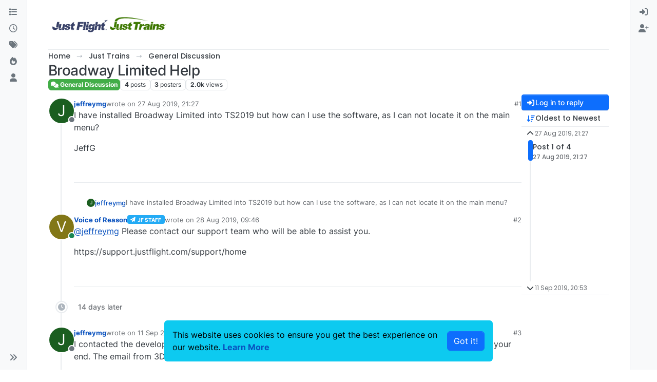

--- FILE ---
content_type: text/html; charset=utf-8
request_url: https://community.justflight.com/topic/375/broadway-limited-help
body_size: 74987
content:
<!DOCTYPE html>
<html lang="en-GB" data-dir="ltr" style="direction: ltr;">
<head>
<title>Broadway Limited Help | Just Flight Community</title>
<meta name="viewport" content="width&#x3D;device-width, initial-scale&#x3D;1.0" />
	<meta name="content-type" content="text/html; charset=UTF-8" />
	<meta name="apple-mobile-web-app-capable" content="yes" />
	<meta name="mobile-web-app-capable" content="yes" />
	<meta property="og:site_name" content="Just Flight Community" />
	<meta name="msapplication-badge" content="frequency=30; polling-uri=https://community.justflight.com/sitemap.xml" />
	<meta name="theme-color" content="#ffffff" />
	<meta name="msapplication-square150x150logo" content="https://jf-community-uploads.s3.amazonaws.com/9f1195cd-41ac-422d-beaa-7437f3f23ef4.png" />
	<meta name="title" content="Broadway Limited Help" />
	<meta property="og:title" content="Broadway Limited Help" />
	<meta property="og:type" content="article" />
	<meta property="article:published_time" content="2019-08-27T21:27:05.650Z" />
	<meta property="article:modified_time" content="2019-09-11T20:53:18.865Z" />
	<meta property="article:section" content="General Discussion" />
	<meta name="description" content="I have installed Broadway Limited into TS2019 but how can I use the software, as I can not locate it on the main menu? JeffG" />
	<meta property="og:description" content="I have installed Broadway Limited into TS2019 but how can I use the software, as I can not locate it on the main menu? JeffG" />
	<meta property="og:image" content="https://jf-community-uploads.s3.amazonaws.com/9f1195cd-41ac-422d-beaa-7437f3f23ef4.png" />
	<meta property="og:image:url" content="https://jf-community-uploads.s3.amazonaws.com/9f1195cd-41ac-422d-beaa-7437f3f23ef4.png" />
	<meta property="og:image:width" content="undefined" />
	<meta property="og:image:height" content="undefined" />
	<meta property="og:url" content="https://community.justflight.com/topic/375/broadway-limited-help" />
	
<link rel="stylesheet" type="text/css" href="/assets/client.css?v=75b85052940" />
<link rel="icon" type="image/x-icon" href="/assets/uploads/system/favicon.ico?v&#x3D;75b85052940" />
	<link rel="manifest" href="/manifest.webmanifest" crossorigin="use-credentials" />
	<link rel="search" type="application/opensearchdescription+xml" title="Just Flight Community" href="/osd.xml" />
	<link rel="apple-touch-icon" href="/assets/images/touch/512.png" />
	<link rel="icon" sizes="36x36" href="/assets/images/touch/36.png" />
	<link rel="icon" sizes="48x48" href="/assets/images/touch/48.png" />
	<link rel="icon" sizes="72x72" href="/assets/images/touch/72.png" />
	<link rel="icon" sizes="96x96" href="/assets/images/touch/96.png" />
	<link rel="icon" sizes="144x144" href="/assets/images/touch/144.png" />
	<link rel="icon" sizes="192x192" href="/assets/images/touch/192.png" />
	<link rel="icon" sizes="512x512" href="/assets/images/touch/512.png" />
	<link rel="prefetch" href="/assets/src/modules/composer.js?v&#x3D;75b85052940" />
	<link rel="prefetch" href="/assets/src/modules/composer/uploads.js?v&#x3D;75b85052940" />
	<link rel="prefetch" href="/assets/src/modules/composer/drafts.js?v&#x3D;75b85052940" />
	<link rel="prefetch" href="/assets/src/modules/composer/tags.js?v&#x3D;75b85052940" />
	<link rel="prefetch" href="/assets/src/modules/composer/categoryList.js?v&#x3D;75b85052940" />
	<link rel="prefetch" href="/assets/src/modules/composer/resize.js?v&#x3D;75b85052940" />
	<link rel="prefetch" href="/assets/src/modules/composer/autocomplete.js?v&#x3D;75b85052940" />
	<link rel="prefetch" href="/assets/templates/composer.tpl?v&#x3D;75b85052940" />
	<link rel="prefetch" href="/assets/language/en-GB/topic.json?v&#x3D;75b85052940" />
	<link rel="prefetch" href="/assets/language/en-GB/modules.json?v&#x3D;75b85052940" />
	<link rel="prefetch" href="/assets/language/en-GB/tags.json?v&#x3D;75b85052940" />
	<link rel="prefetch stylesheet" href="/assets/plugins/nodebb-plugin-markdown/styles/default.css" />
	<link rel="prefetch" href="/assets/language/en-GB/markdown.json?v&#x3D;75b85052940" />
	<link rel="stylesheet" href="https://community.justflight.com/assets/plugins/nodebb-plugin-emoji/emoji/styles.css?v&#x3D;75b85052940" />
	<link rel="canonical" href="https://community.justflight.com/topic/375/broadway-limited-help" />
	<link rel="alternate" type="application/rss+xml" href="/topic/375.rss" />
	<link rel="up" href="https://community.justflight.com/category/8/general-discussion" />
	<link rel="author" href="https://community.justflight.com/user/jeffreymg" />
	
<script>
var config = JSON.parse('{"relative_path":"","upload_url":"/assets/uploads","asset_base_url":"/assets","assetBaseUrl":"/assets","siteTitle":"Just Flight Community","browserTitle":"Just Flight Community","description":"","keywords":"","brand:logo":"https:&#x2F;&#x2F;jf-community-uploads.s3.amazonaws.com&#x2F;9f1195cd-41ac-422d-beaa-7437f3f23ef4.png","titleLayout":"&#123;pageTitle&#125; | &#123;browserTitle&#125;","showSiteTitle":false,"maintenanceMode":false,"postQueue":1,"minimumTitleLength":3,"maximumTitleLength":255,"minimumPostLength":8,"maximumPostLength":32767,"minimumTagsPerTopic":0,"maximumTagsPerTopic":5,"minimumTagLength":3,"maximumTagLength":15,"undoTimeout":10000,"useOutgoingLinksPage":true,"outgoingLinksWhitelist":"*.justflight.com,*.justtrains.net,www.justtrains.net,ah2.justflight.com,traffic.justflight.com,www.justflight.com,support.justflight.com,forum.justflight.com","allowGuestHandles":false,"allowTopicsThumbnail":false,"usePagination":false,"disableChat":true,"disableChatMessageEditing":false,"maximumChatMessageLength":10000,"socketioTransports":["polling","websocket"],"socketioOrigins":"https://community.justflight.com:*","websocketAddress":"","maxReconnectionAttempts":5,"reconnectionDelay":1500,"topicsPerPage":20,"postsPerPage":20,"maximumFileSize":4096,"theme:id":"nodebb-theme-harmony","theme:src":"","defaultLang":"en-GB","userLang":"en-GB","loggedIn":false,"uid":-1,"cache-buster":"v=75b85052940","topicPostSort":"oldest_to_newest","categoryTopicSort":"recently_replied","csrf_token":false,"searchEnabled":true,"searchDefaultInQuick":"titles","bootswatchSkin":"","composer:showHelpTab":true,"enablePostHistory":true,"timeagoCutoff":30,"timeagoCodes":["af","am","ar","az-short","az","be","bg","bs","ca","cs","cy","da","de-short","de","dv","el","en-short","en","es-short","es","et","eu","fa-short","fa","fi","fr-short","fr","gl","he","hr","hu","hy","id","is","it-short","it","ja","jv","ko","ky","lt","lv","mk","nl","no","pl","pt-br-short","pt-br","pt-short","pt","ro","rs","ru","rw","si","sk","sl","sq","sr","sv","th","tr-short","tr","uk","ur","uz","vi","zh-CN","zh-TW"],"cookies":{"enabled":true,"message":"[[global:cookies.message]]","dismiss":"[[global:cookies.accept]]","link":"[[global:cookies.learn-more]]","link_url":"https:&#x2F;&#x2F;www.cookiesandyou.com"},"thumbs":{"size":512},"emailPrompt":1,"useragent":{"isSafari":false},"fontawesome":{"pro":false,"styles":["solid","brands","regular"],"version":"6.7.2"},"activitypub":{"probe":0},"acpLang":"undefined","topicSearchEnabled":false,"disableCustomUserSkins":true,"defaultBootswatchSkin":"","theme":{"enableQuickReply":true,"enableBreadcrumbs":true,"centerHeaderElements":false,"mobileTopicTeasers":false,"stickyToolbar":true,"topicSidebarTools":true,"topMobilebar":false,"autohideBottombar":true,"openSidebars":false,"chatModals":false},"openDraftsOnPageLoad":false,"composer-default":{},"markdown":{"highlight":1,"highlightLinesLanguageList":"[]","hljsLanguages":["common"],"theme":"default.css","defaultHighlightLanguage":"","externalMark":true},"emojiCustomFirst":false,"spam-be-gone":{"hCaptcha":{"key":"31e7d0be-47ca-48a6-b1b1-0e3786f4f29c"}}}');
var app = {
user: JSON.parse('{"uid":-1,"username":"Guest","displayname":"Guest","userslug":"","fullname":"Guest","email":"","icon:text":"?","icon:bgColor":"#aaa","groupTitle":"","groupTitleArray":[],"status":"offline","reputation":0,"email:confirmed":false,"unreadData":{"":{},"new":{},"watched":{},"unreplied":{}},"isAdmin":false,"isGlobalMod":false,"isMod":false,"privileges":{"chat":false,"chat:privileged":false,"upload:post:image":false,"upload:post:file":false,"signature":false,"invite":false,"group:create":false,"search:content":false,"search:users":false,"search:tags":false,"view:users":false,"view:tags":true,"view:groups":false,"local:login":false,"ban":false,"mute":false,"view:users:info":false},"blocks":[],"timeagoCode":"en","offline":true,"lastRoomId":null,"isEmailConfirmSent":false}')
};
document.documentElement.style.setProperty('--panel-offset', `0px`);
</script>

<script defer data-domain="community.justflight.com" src="https://plausible.io/js/script.js"></script>


</head>
<body class="page-topic page-topic-375 page-topic-broadway-limited-help template-topic page-topic-category-8 page-topic-category-general-discussion parent-category-6 parent-category-8 page-status-200 theme-harmony user-guest skin-noskin">
<a class="visually-hidden-focusable position-absolute top-0 start-0 p-3 m-3 bg-body" style="z-index: 1021;" href="#content">Skip to content</a>

<div class="layout-container d-flex justify-content-between pb-4 pb-md-0">
<nav component="sidebar/left" class=" text-dark bg-light sidebar sidebar-left start-0 border-end vh-100 d-none d-lg-flex flex-column justify-content-between sticky-top">
<ul id="main-nav" class="list-unstyled d-flex flex-column w-100 gap-2 mt-2 overflow-y-auto">


<li class="nav-item mx-2 " title="Categories">
<a class="nav-link navigation-link d-flex gap-2 justify-content-between align-items-center "  href="&#x2F;categories"  aria-label="Categories">
<span class="d-flex gap-2 align-items-center text-nowrap truncate-open">
<span class="position-relative">

<i class="fa fa-fw fa-list" data-content=""></i>
<span component="navigation/count" class="visible-closed position-absolute top-0 start-100 translate-middle badge rounded-1 bg-primary hidden"></span>

</span>
<span class="nav-text small visible-open fw-semibold text-truncate">Categories</span>
</span>
<span component="navigation/count" class="visible-open badge rounded-1 bg-primary hidden"></span>
</a>

</li>



<li class="nav-item mx-2 " title="Recent">
<a class="nav-link navigation-link d-flex gap-2 justify-content-between align-items-center "  href="&#x2F;recent"  aria-label="Recent">
<span class="d-flex gap-2 align-items-center text-nowrap truncate-open">
<span class="position-relative">

<i class="fa fa-fw fa-clock-o" data-content=""></i>
<span component="navigation/count" class="visible-closed position-absolute top-0 start-100 translate-middle badge rounded-1 bg-primary hidden"></span>

</span>
<span class="nav-text small visible-open fw-semibold text-truncate">Recent</span>
</span>
<span component="navigation/count" class="visible-open badge rounded-1 bg-primary hidden"></span>
</a>

</li>



<li class="nav-item mx-2 " title="Tags">
<a class="nav-link navigation-link d-flex gap-2 justify-content-between align-items-center "  href="&#x2F;tags"  aria-label="Tags">
<span class="d-flex gap-2 align-items-center text-nowrap truncate-open">
<span class="position-relative">

<i class="fa fa-fw fa-tags" data-content=""></i>
<span component="navigation/count" class="visible-closed position-absolute top-0 start-100 translate-middle badge rounded-1 bg-primary hidden"></span>

</span>
<span class="nav-text small visible-open fw-semibold text-truncate">Tags</span>
</span>
<span component="navigation/count" class="visible-open badge rounded-1 bg-primary hidden"></span>
</a>

</li>



<li class="nav-item mx-2 " title="Popular">
<a class="nav-link navigation-link d-flex gap-2 justify-content-between align-items-center "  href="&#x2F;popular"  aria-label="Popular">
<span class="d-flex gap-2 align-items-center text-nowrap truncate-open">
<span class="position-relative">

<i class="fa fa-fw fa-fire" data-content=""></i>
<span component="navigation/count" class="visible-closed position-absolute top-0 start-100 translate-middle badge rounded-1 bg-primary hidden"></span>

</span>
<span class="nav-text small visible-open fw-semibold text-truncate">Popular</span>
</span>
<span component="navigation/count" class="visible-open badge rounded-1 bg-primary hidden"></span>
</a>

</li>



<li class="nav-item mx-2 " title="Users">
<a class="nav-link navigation-link d-flex gap-2 justify-content-between align-items-center "  href="&#x2F;users"  aria-label="Users">
<span class="d-flex gap-2 align-items-center text-nowrap truncate-open">
<span class="position-relative">

<i class="fa fa-fw fa-user" data-content=""></i>
<span component="navigation/count" class="visible-closed position-absolute top-0 start-100 translate-middle badge rounded-1 bg-primary hidden"></span>

</span>
<span class="nav-text small visible-open fw-semibold text-truncate">Users</span>
</span>
<span component="navigation/count" class="visible-open badge rounded-1 bg-primary hidden"></span>
</a>

</li>


</ul>
<div class="sidebar-toggle-container align-self-start">

<div class="sidebar-toggle m-2 d-none d-lg-block">
<a href="#" role="button" component="sidebar/toggle" class="nav-link d-flex gap-2 align-items-center p-2 pointer w-100 text-nowrap" title="Expand" aria-label="Sidebar Toggle">
<i class="fa fa-fw fa-angles-right"></i>
<i class="fa fa-fw fa-angles-left"></i>
<span class="nav-text visible-open fw-semibold small lh-1">Collapse</span>
</a>
</div>
</div>
</nav>
<main id="panel" class="d-flex flex-column gap-3 flex-grow-1 mt-3" style="min-width: 0;">

<div class="container-lg px-md-4 brand-container">
<div class="col-12 d-flex border-bottom pb-3 ">

<div component="brand/wrapper" class="d-flex align-items-center gap-3 p-2 rounded-1 align-content-stretch ">

<a component="brand/anchor" href="/" title="Brand Logo">
<img component="brand/logo" alt="Just Flight Community Forum" class="" src="https://jf-community-uploads.s3.amazonaws.com/9f1195cd-41ac-422d-beaa-7437f3f23ef4.png?v=75b85052940" />
</a>


</div>


</div>
</div>

<div class="container-lg px-md-4 d-flex flex-column gap-3 h-100 mb-5 mb-lg-0" id="content">
<noscript>
<div class="alert alert-danger">
<p>
Your browser does not seem to support JavaScript. As a result, your viewing experience will be diminished, and you have been placed in <strong>read-only mode</strong>.
</p>
<p>
Please download a browser that supports JavaScript, or enable it if it's disabled (i.e. NoScript).
</p>
</div>
</noscript>
<script type="application/ld+json">{
"@context": "https://schema.org",
"@type": "BreadcrumbList",
"itemListElement": [{
"@type": "ListItem",
"position": 1,
"name": "Just Flight Community",
"item": "https://community.justflight.com"
}
,{
"@type": "ListItem",
"position": 2,
"name": "Just Trains"
,"item": "https://community.justflight.com/category/6/just-trains"
},{
"@type": "ListItem",
"position": 3,
"name": "General Discussion"
,"item": "https://community.justflight.com/category/8/general-discussion"
},{
"@type": "ListItem",
"position": 4,
"name": "Broadway Limited Help"

}
]}</script>


<ol class="breadcrumb mb-0 " itemscope="itemscope" itemprop="breadcrumb" itemtype="http://schema.org/BreadcrumbList">

<li itemscope="itemscope" itemprop="itemListElement" itemtype="http://schema.org/ListItem" class="breadcrumb-item ">
<meta itemprop="position" content="1" />
<a href="https://community.justflight.com" itemprop="item">
<span class="fw-semibold" itemprop="name">Home</span>
</a>
</li>

<li itemscope="itemscope" itemprop="itemListElement" itemtype="http://schema.org/ListItem" class="breadcrumb-item ">
<meta itemprop="position" content="2" />
<a href="https://community.justflight.com/category/6/just-trains" itemprop="item">
<span class="fw-semibold" itemprop="name">Just Trains</span>
</a>
</li>

<li itemscope="itemscope" itemprop="itemListElement" itemtype="http://schema.org/ListItem" class="breadcrumb-item ">
<meta itemprop="position" content="3" />
<a href="https://community.justflight.com/category/8/general-discussion" itemprop="item">
<span class="fw-semibold" itemprop="name">General Discussion</span>
</a>
</li>

<li component="breadcrumb/current" itemscope="itemscope" itemprop="itemListElement" itemtype="http://schema.org/ListItem" class="breadcrumb-item active">
<meta itemprop="position" content="4" />

<span class="fw-semibold" itemprop="name">Broadway Limited Help</span>

</li>

</ol>



<div class="flex-fill" itemid="/topic/375/broadway-limited-help" itemscope itemtype="https://schema.org/DiscussionForumPosting">
<meta itemprop="headline" content="Broadway Limited Help">
<meta itemprop="text" content="Broadway Limited Help">
<meta itemprop="url" content="/topic/375/broadway-limited-help">
<meta itemprop="datePublished" content="2019-08-27T21:27:05.650Z">
<meta itemprop="dateModified" content="2019-09-11T20:53:18.865Z">
<div itemprop="author" itemscope itemtype="https://schema.org/Person">
<meta itemprop="name" content="jeffreymg">
<meta itemprop="url" content="/user/jeffreymg">
</div>
<div class="d-flex flex-column gap-3">
<div class="d-flex gap-2 flex-wrap">
<div class="d-flex flex-column gap-3 flex-grow-1 flex-1">
<h1 component="post/header" class="tracking-tight fw-semibold fs-3 mb-0 text-break ">
<span class="topic-title" component="topic/title">Broadway Limited Help</span>
</h1>
<div class="topic-info d-flex gap-2 align-items-center flex-wrap ">
<span component="topic/labels" class="d-flex gap-2 hidden">
<span component="topic/scheduled" class="badge badge border border-gray-300 text-body hidden">
<i class="fa fa-clock-o"></i> Scheduled
</span>
<span component="topic/pinned" class="badge badge border border-gray-300 text-body hidden">
<i class="fa fa-thumb-tack"></i> Pinned
</span>
<span component="topic/locked" class="badge badge border border-gray-300 text-body hidden">
<i class="fa fa-lock"></i> Locked
</span>
<a component="topic/moved" href="/category/" class="badge badge border border-gray-300 text-body text-decoration-none hidden">
<i class="fa fa-arrow-circle-right"></i> Moved
</a>

</span>
<a href="/category/8/general-discussion" class="badge px-1 text-truncate text-decoration-none border" style="color: #ffffff;background-color: #42ad47;border-color: #42ad47!important; max-width: 70vw;">
			<i class="fa fa-fw fa-comments"></i>
			General Discussion
		</a>
<div data-tid="375" component="topic/tags" class="lh-1 tags tag-list d-flex flex-wrap hidden-xs hidden-empty gap-2"></div>
<div class="d-flex gap-2"><span class="badge text-body border border-gray-300 stats text-xs">
<i class="fa-regular fa-fw fa-message visible-xs-inline" title="Posts"></i>
<span component="topic/post-count" title="4" class="fw-bold">4</span>
<span class="hidden-xs text-lowercase fw-normal">Posts</span>
</span>
<span class="badge text-body border border-gray-300 stats text-xs">
<i class="fa fa-fw fa-user visible-xs-inline" title="Posters"></i>
<span title="3" class="fw-bold">3</span>
<span class="hidden-xs text-lowercase fw-normal">Posters</span>
</span>
<span class="badge text-body border border-gray-300 stats text-xs">
<i class="fa fa-fw fa-eye visible-xs-inline" title="Views"></i>
<span class="fw-bold" title="2027">2.0k</span>
<span class="hidden-xs text-lowercase fw-normal">Views</span>
</span>
</div>
</div>
</div>
<div class="d-flex flex-wrap gap-2 align-items-start mt-2 hidden-empty" component="topic/thumb/list"></div>
</div>
<div class="row mb-4 mb-lg-0">
<div class="topic col-lg-12">
<div class="sticky-tools d-block d-lg-none" style="top: 0;">
<nav class="d-flex flex-nowrap my-2 p-0 border-0 rounded topic-main-buttons">
<div class="d-flex flex-row p-2 text-bg-light border rounded w-100 align-items-center">
<div class="d-flex me-auto mb-0 gap-2 align-items-center flex-wrap">


<div class="btn-group bottom-sheet" component="thread/sort">
<button class="btn btn-ghost btn-sm ff-secondary d-flex gap-2 align-items-center dropdown-toggle text-truncate" data-bs-toggle="dropdown" aria-haspopup="true" aria-expanded="false" aria-label="Post sort option, Oldest to Newest">
<i class="fa fa-fw fa-arrow-down-wide-short text-primary"></i>
<span class="d-none d-md-inline fw-semibold text-truncate text-nowrap">Oldest to Newest</span>
</button>
<ul class="dropdown-menu p-1 text-sm" role="menu">
<li>
<a class="dropdown-item rounded-1 d-flex align-items-center gap-2" href="#" class="oldest_to_newest" data-sort="oldest_to_newest" role="menuitem">
<span class="flex-grow-1">Oldest to Newest</span>
<i class="flex-shrink-0 fa fa-fw text-secondary"></i>
</a>
</li>
<li>
<a class="dropdown-item rounded-1 d-flex align-items-center gap-2" href="#" class="newest_to_oldest" data-sort="newest_to_oldest" role="menuitem">
<span class="flex-grow-1">Newest to Oldest</span>
<i class="flex-shrink-0 fa fa-fw text-secondary"></i>
</a>
</li>
<li>
<a class="dropdown-item rounded-1 d-flex align-items-center gap-2" href="#" class="most_votes" data-sort="most_votes" role="menuitem">
<span class="flex-grow-1">Most Votes</span>
<i class="flex-shrink-0 fa fa-fw text-secondary"></i>
</a>
</li>
</ul>
</div>


<a class="btn btn-ghost btn-sm d-none d-lg-flex align-items-center align-self-stretch" target="_blank" href="/topic/375.rss" title="RSS Feed"><i class="fa fa-rss text-primary"></i></a>

</div>
<div component="topic/reply/container" class="btn-group hidden">
<a href="/compose?tid=375" class="d-flex  gap-2 align-items-center btn btn-sm btn-primary fw-semibold" component="topic/reply" data-ajaxify="false" role="button"><i class="fa fa-fw fa-reply "></i><span class="d-none d-md-block text-truncate text-nowrap">Reply</span></a>
<button type="button" class="btn btn-sm btn-primary dropdown-toggle flex-0" data-bs-toggle="dropdown" aria-haspopup="true" aria-expanded="false" aria-label="Reply options">
<span class="caret"></span>
</button>
<ul class="dropdown-menu dropdown-menu-end p-1 text-sm" role="menu">
<li><a class="dropdown-item rounded-1" href="#" component="topic/reply-as-topic" role="menuitem">Reply as topic</a></li>
</ul>
</div>


<a component="topic/reply/guest" href="/login" class="d-flex gap-2 align-items-center fw-semibold btn btn-sm btn-primary"><i class="fa fa-fw fa-sign-in "></i><span>Log in to reply</span></a>


</div>
</nav>
</div>



<div component="topic/deleted/message" class="alert alert-warning d-flex justify-content-between flex-wrap hidden">
<span>This topic has been deleted. Only users with topic management privileges can see it.</span>
<span>

</span>
</div>

<div class="d-flex gap-0 gap-lg-5">
<div class="posts-container" style="min-width: 0;">
<ul component="topic" class="posts timeline list-unstyled p-0 py-3" style="min-width: 0;" data-tid="375" data-cid="8">

<li component="post" class="   topic-owner-post" data-index="0" data-pid="1222" data-uid="2754" data-timestamp="1566941225650" data-username="jeffreymg" data-userslug="jeffreymg" itemprop="comment" itemtype="http://schema.org/Comment" itemscope>
<a component="post/anchor" data-index="0" id="1"></a>
<meta itemprop="datePublished" content="2019-08-27T21:27:05.650Z">



<div class="d-flex align-items-start gap-3 post-container-parent">
<div class="bg-body d-none d-sm-block rounded-circle" style="outline: 2px solid var(--bs-body-bg);">
<a class="d-inline-block position-relative text-decoration-none" href="/user/jeffreymg" aria-label="Profile page for user jeffreymg">
<span title="jeffreymg" data-uid="2754" class="avatar  avatar-rounded" component="user/picture" style="--avatar-size: 48px; background-color: #1b5e20">J</span>

<span component="user/status" class="position-absolute top-100 start-100 border border-white border-2 rounded-circle status offline"><span class="visually-hidden">Offline</span></span>

</a>
</div>
<div class="post-container d-flex gap-2 flex-grow-1 flex-column w-100" style="min-width:0;">
<div class="d-flex align-items-start justify-content-between gap-1 flex-nowrap w-100 post-header" itemprop="author" itemscope itemtype="https://schema.org/Person">
<div class="d-flex gap-1 flex-wrap align-items-center text-truncate">
<meta itemprop="name" content="jeffreymg">
<meta itemprop="url" content="/user/jeffreymg">
<div class="d-flex flex-nowrap gap-1 align-items-center text-truncate">
<div class="bg-body d-sm-none">
<a class="d-inline-block position-relative text-decoration-none" href="/user/jeffreymg">
<span title="jeffreymg" data-uid="2754" class="avatar  avatar-rounded" component="user/picture" style="--avatar-size: 20px; background-color: #1b5e20">J</span>

<span component="user/status" class="position-absolute top-100 start-100 border border-white border-2 rounded-circle status offline"><span class="visually-hidden">Offline</span></span>

</a>
</div>
<a class="fw-bold text-nowrap text-truncate" href="/user/jeffreymg" data-username="jeffreymg" data-uid="2754">jeffreymg</a>
</div>


<div class="d-flex gap-1 align-items-center">
<span class="text-muted">wrote on <a href="/post/1222" class="timeago text-muted" title="2019-08-27T21:27:05.650Z"></a></span>
<i component="post/edit-indicator" class="fa fa-edit text-muted edit-icon hidden" title="Edited Invalid Date"></i>
<span data-editor="" component="post/editor" class="visually-hidden">last edited by  <span class="timeago" title="Invalid Date"></span></span>
</div>

</div>
<div class="d-flex align-items-center gap-1 justify-content-end">
<span class="bookmarked opacity-0 text-primary"><i class="fa fa-bookmark-o"></i></span>
<a href="/post/1222" class="post-index text-muted d-none d-md-inline">#1</a>
</div>
</div>
<div class="content text-break" component="post/content" itemprop="text">
<p dir="auto">I have installed Broadway Limited into TS2019 but how can I use the software, as I can not locate it on the main menu?</p>
<p dir="auto">JeffG</p>

</div>
<div component="post/footer" class="post-footer border-bottom pb-2">

<div class="d-flex flex-wrap-reverse gap-2 justify-content-between">

<a component="post/reply-count" data-target-component="post/replies/container" href="#" class="d-flex gap-2 align-items-center btn btn-ghost ff-secondary border rounded-1 p-1 text-muted text-decoration-none text-xs hidden">
<span component="post/reply-count/avatars" class="d-flex gap-1 ">

<span><span title="Voice of Reason" data-uid="4" class="avatar avatar-tooltip avatar-rounded" component="avatar/icon" style="--avatar-size: 20px; background-color: #827717">V</span></span>


</span>
<span class="ms-2 replies-count fw-semibold text-nowrap" component="post/reply-count/text" data-replies="1">1 Reply</span>
<span class="ms-2 replies-last hidden-xs fw-semibold">Last reply <span class="timeago" title="2019-08-28T09:46:46.075Z"></span></span>
<i class="fa fa-fw fa-chevron-down" component="post/replies/open"></i>
</a>

<div component="post/actions" class="d-flex flex-grow-1 align-items-center justify-content-end gap-1 post-tools">
<!-- This partial intentionally left blank; overwritten by nodebb-plugin-reactions -->
<a component="post/reply" href="#" class="btn btn-ghost btn-sm hidden" title="Reply"><i class="fa fa-fw fa-reply text-primary"></i></a>
<a component="post/quote" href="#" class="btn btn-ghost btn-sm hidden" title="Quote"><i class="fa fa-fw fa-quote-right text-primary"></i></a>


<div class="d-flex votes align-items-center">
<a component="post/upvote" href="#" class="btn btn-ghost btn-sm" title="Upvote post">
<i class="fa fa-fw fa-chevron-up text-primary"></i>
</a>
<meta itemprop="upvoteCount" content="0">
<meta itemprop="downvoteCount" content="0">
<a href="#" class="px-2 mx-1 btn btn-ghost btn-sm" component="post/vote-count" data-votes="0" title="Voters">0</a>

</div>

<span component="post/tools" class="dropdown bottom-sheet hidden">
<a class="btn btn-ghost btn-sm ff-secondary dropdown-toggle" href="#" data-bs-toggle="dropdown" aria-haspopup="true" aria-expanded="false" aria-label="Post tools"><i class="fa fa-fw fa-ellipsis-v text-primary"></i></a>
<ul class="dropdown-menu dropdown-menu-end p-1 text-sm" role="menu"></ul>
</span>
</div>
</div>
<div component="post/replies/container" class="my-2 col-11 border rounded-1 p-3 hidden-empty"></div>
</div>
</div>
</div>

</li>




<li component="post" class="pt-4   " data-index="1" data-pid="1223" data-uid="4" data-timestamp="1566985606075" data-username="Voice of Reason" data-userslug="voice-of-reason" itemprop="comment" itemtype="http://schema.org/Comment" itemscope>
<a component="post/anchor" data-index="1" id="2"></a>
<meta itemprop="datePublished" content="2019-08-28T09:46:46.075Z">



<div component="post/parent" data-collapsed="true" data-parent-pid="1222" data-uid="2754" class="btn btn-ghost btn-sm d-flex gap-2 text-start flex-row mb-2" style="font-size: 13px;">
<div class="d-flex gap-2 text-nowrap">
<div class="d-flex flex-nowrap gap-1 align-items-center">
<a href="/user/jeffreymg" class="text-decoration-none lh-1"><span title="jeffreymg" data-uid="2754" class="avatar not-responsive align-middle avatar-rounded" component="avatar/icon" style="--avatar-size: 16px; background-color: #1b5e20">J</span></a>
<a class="fw-semibold text-truncate" style="max-width: 150px;" href="/user/jeffreymg">jeffreymg</a>
</div>
<a href="/post/1222" class="text-muted timeago text-nowrap hidden" title="2019-08-27T21:27:05.650Z"></a>
</div>
<div component="post/parent/content" class="text-muted line-clamp-1 text-break w-100"><p dir="auto">I have installed Broadway Limited into TS2019 but how can I use the software, as I can not locate it on the main menu?</p>
<p dir="auto">JeffG</p>
</div>
</div>

<div class="d-flex align-items-start gap-3 post-container-parent">
<div class="bg-body d-none d-sm-block rounded-circle" style="outline: 2px solid var(--bs-body-bg);">
<a class="d-inline-block position-relative text-decoration-none" href="/user/voice-of-reason" aria-label="Profile page for user Voice of Reason">
<span title="Voice of Reason" data-uid="4" class="avatar  avatar-rounded" component="user/picture" style="--avatar-size: 48px; background-color: #827717">V</span>

<span component="user/status" class="position-absolute top-100 start-100 border border-white border-2 rounded-circle status online"><span class="visually-hidden">Online</span></span>

</a>
</div>
<div class="post-container d-flex gap-2 flex-grow-1 flex-column w-100" style="min-width:0;">
<div class="d-flex align-items-start justify-content-between gap-1 flex-nowrap w-100 post-header" itemprop="author" itemscope itemtype="https://schema.org/Person">
<div class="d-flex gap-1 flex-wrap align-items-center text-truncate">
<meta itemprop="name" content="Voice of Reason">
<meta itemprop="url" content="/user/voice-of-reason">
<div class="d-flex flex-nowrap gap-1 align-items-center text-truncate">
<div class="bg-body d-sm-none">
<a class="d-inline-block position-relative text-decoration-none" href="/user/voice-of-reason">
<span title="Voice of Reason" data-uid="4" class="avatar  avatar-rounded" component="user/picture" style="--avatar-size: 20px; background-color: #827717">V</span>

<span component="user/status" class="position-absolute top-100 start-100 border border-white border-2 rounded-circle status online"><span class="visually-hidden">Online</span></span>

</a>
</div>
<a class="fw-bold text-nowrap text-truncate" href="/user/voice-of-reason" data-username="Voice of Reason" data-uid="4">Voice of Reason</a>
</div>


<a href="/groups/jf-staff" class="badge rounded-1 text-uppercase text-truncate text-decoration-none" style="max-width: 150px;color:#ffffff;background-color: #23abf5;"><i class="fa fa-paper-plane me-1"></i><span class="badge-text align-text-bottom">JF Staff</span></a>



<div class="d-flex gap-1 align-items-center">
<span class="text-muted">wrote on <a href="/post/1223" class="timeago text-muted" title="2019-08-28T09:46:46.075Z"></a></span>
<i component="post/edit-indicator" class="fa fa-edit text-muted edit-icon hidden" title="Edited Invalid Date"></i>
<span data-editor="" component="post/editor" class="visually-hidden">last edited by  <span class="timeago" title="Invalid Date"></span></span>
</div>

</div>
<div class="d-flex align-items-center gap-1 justify-content-end">
<span class="bookmarked opacity-0 text-primary"><i class="fa fa-bookmark-o"></i></span>
<a href="/post/1223" class="post-index text-muted d-none d-md-inline">#2</a>
</div>
</div>
<div class="content text-break" component="post/content" itemprop="text">
<p dir="auto"><a class="plugin-mentions-user plugin-mentions-a" href="/user/jeffreymg">@<bdi>jeffreymg</bdi></a> Please contact our support team who will be able to assist you.</p>
<p dir="auto">https://support.justflight.com/support/home</p>

</div>
<div component="post/footer" class="post-footer border-bottom pb-2">

<div class="d-flex flex-wrap-reverse gap-2 justify-content-end">

<a component="post/reply-count" data-target-component="post/replies/container" href="#" class="d-flex gap-2 align-items-center btn btn-ghost ff-secondary border rounded-1 p-1 text-muted text-decoration-none text-xs hidden">
<span component="post/reply-count/avatars" class="d-flex gap-1 ">


</span>
<span class="ms-2 replies-count fw-semibold text-nowrap" component="post/reply-count/text" data-replies="0">1 Reply</span>
<span class="ms-2 replies-last hidden-xs fw-semibold">Last reply <span class="timeago" title=""></span></span>
<i class="fa fa-fw fa-chevron-down" component="post/replies/open"></i>
</a>

<div component="post/actions" class="d-flex flex-grow-1 align-items-center justify-content-end gap-1 post-tools">
<!-- This partial intentionally left blank; overwritten by nodebb-plugin-reactions -->
<a component="post/reply" href="#" class="btn btn-ghost btn-sm hidden" title="Reply"><i class="fa fa-fw fa-reply text-primary"></i></a>
<a component="post/quote" href="#" class="btn btn-ghost btn-sm hidden" title="Quote"><i class="fa fa-fw fa-quote-right text-primary"></i></a>


<div class="d-flex votes align-items-center">
<a component="post/upvote" href="#" class="btn btn-ghost btn-sm" title="Upvote post">
<i class="fa fa-fw fa-chevron-up text-primary"></i>
</a>
<meta itemprop="upvoteCount" content="0">
<meta itemprop="downvoteCount" content="0">
<a href="#" class="px-2 mx-1 btn btn-ghost btn-sm" component="post/vote-count" data-votes="0" title="Voters">0</a>

</div>

<span component="post/tools" class="dropdown bottom-sheet hidden">
<a class="btn btn-ghost btn-sm ff-secondary dropdown-toggle" href="#" data-bs-toggle="dropdown" aria-haspopup="true" aria-expanded="false" aria-label="Post tools"><i class="fa fa-fw fa-ellipsis-v text-primary"></i></a>
<ul class="dropdown-menu dropdown-menu-end p-1 text-sm" role="menu"></ul>
</span>
</div>
</div>
<div component="post/replies/container" class="my-2 col-11 border rounded-1 p-3 hidden-empty"></div>
</div>
</div>
</div>

</li>




<li component="post" class="pt-4   topic-owner-post" data-index="2" data-pid="1267" data-uid="2754" data-timestamp="1568232746038" data-username="jeffreymg" data-userslug="jeffreymg" itemprop="comment" itemtype="http://schema.org/Comment" itemscope>
<a component="post/anchor" data-index="2" id="3"></a>
<meta itemprop="datePublished" content="2019-09-11T20:12:26.038Z">



<div class="d-flex align-items-start gap-3 post-container-parent">
<div class="bg-body d-none d-sm-block rounded-circle" style="outline: 2px solid var(--bs-body-bg);">
<a class="d-inline-block position-relative text-decoration-none" href="/user/jeffreymg" aria-label="Profile page for user jeffreymg">
<span title="jeffreymg" data-uid="2754" class="avatar  avatar-rounded" component="user/picture" style="--avatar-size: 48px; background-color: #1b5e20">J</span>

<span component="user/status" class="position-absolute top-100 start-100 border border-white border-2 rounded-circle status offline"><span class="visually-hidden">Offline</span></span>

</a>
</div>
<div class="post-container d-flex gap-2 flex-grow-1 flex-column w-100" style="min-width:0;">
<div class="d-flex align-items-start justify-content-between gap-1 flex-nowrap w-100 post-header" itemprop="author" itemscope itemtype="https://schema.org/Person">
<div class="d-flex gap-1 flex-wrap align-items-center text-truncate">
<meta itemprop="name" content="jeffreymg">
<meta itemprop="url" content="/user/jeffreymg">
<div class="d-flex flex-nowrap gap-1 align-items-center text-truncate">
<div class="bg-body d-sm-none">
<a class="d-inline-block position-relative text-decoration-none" href="/user/jeffreymg">
<span title="jeffreymg" data-uid="2754" class="avatar  avatar-rounded" component="user/picture" style="--avatar-size: 20px; background-color: #1b5e20">J</span>

<span component="user/status" class="position-absolute top-100 start-100 border border-white border-2 rounded-circle status offline"><span class="visually-hidden">Offline</span></span>

</a>
</div>
<a class="fw-bold text-nowrap text-truncate" href="/user/jeffreymg" data-username="jeffreymg" data-uid="2754">jeffreymg</a>
</div>


<div class="d-flex gap-1 align-items-center">
<span class="text-muted">wrote on <a href="/post/1267" class="timeago text-muted" title="2019-09-11T20:12:26.038Z"></a></span>
<i component="post/edit-indicator" class="fa fa-edit text-muted edit-icon hidden" title="Edited Invalid Date"></i>
<span data-editor="" component="post/editor" class="visually-hidden">last edited by  <span class="timeago" title="Invalid Date"></span></span>
</div>

</div>
<div class="d-flex align-items-center gap-1 justify-content-end">
<span class="bookmarked opacity-0 text-primary"><i class="fa fa-bookmark-o"></i></span>
<a href="/post/1267" class="post-index text-muted d-none d-md-inline">#3</a>
</div>
</div>
<div class="content text-break" component="post/content" itemprop="text">
<p dir="auto">I contacted the developer and we had a exchange of multiple emails with jpegs and says the problem is on your end. The email from 3DZUG Support says Quote: Could you please chase up with Just Trains on this.</p>
<p dir="auto">JeffG</p>

</div>
<div component="post/footer" class="post-footer border-bottom pb-2">

<div class="d-flex flex-wrap-reverse gap-2 justify-content-between">

<a component="post/reply-count" data-target-component="post/replies/container" href="#" class="d-flex gap-2 align-items-center btn btn-ghost ff-secondary border rounded-1 p-1 text-muted text-decoration-none text-xs hidden">
<span component="post/reply-count/avatars" class="d-flex gap-1 ">

<span><img title="Derek" data-uid="2" class="avatar avatar-tooltip avatar-rounded" alt="Derek" loading="lazy" component="avatar/picture" src="https://jf-community-uploads.s3.amazonaws.com/708eaa35-7384-42ea-a2c0-e4b26c384d5b" style="--avatar-size: 20px;" onError="this.remove()" itemprop="image" /><span title="Derek" data-uid="2" class="avatar avatar-tooltip avatar-rounded" component="avatar/icon" style="--avatar-size: 20px; background-color: #e91e63">D</span></span>


</span>
<span class="ms-2 replies-count fw-semibold text-nowrap" component="post/reply-count/text" data-replies="1">1 Reply</span>
<span class="ms-2 replies-last hidden-xs fw-semibold">Last reply <span class="timeago" title="2019-09-11T20:53:18.865Z"></span></span>
<i class="fa fa-fw fa-chevron-down" component="post/replies/open"></i>
</a>

<div component="post/actions" class="d-flex flex-grow-1 align-items-center justify-content-end gap-1 post-tools">
<!-- This partial intentionally left blank; overwritten by nodebb-plugin-reactions -->
<a component="post/reply" href="#" class="btn btn-ghost btn-sm hidden" title="Reply"><i class="fa fa-fw fa-reply text-primary"></i></a>
<a component="post/quote" href="#" class="btn btn-ghost btn-sm hidden" title="Quote"><i class="fa fa-fw fa-quote-right text-primary"></i></a>


<div class="d-flex votes align-items-center">
<a component="post/upvote" href="#" class="btn btn-ghost btn-sm" title="Upvote post">
<i class="fa fa-fw fa-chevron-up text-primary"></i>
</a>
<meta itemprop="upvoteCount" content="0">
<meta itemprop="downvoteCount" content="0">
<a href="#" class="px-2 mx-1 btn btn-ghost btn-sm" component="post/vote-count" data-votes="0" title="Voters">0</a>

</div>

<span component="post/tools" class="dropdown bottom-sheet hidden">
<a class="btn btn-ghost btn-sm ff-secondary dropdown-toggle" href="#" data-bs-toggle="dropdown" aria-haspopup="true" aria-expanded="false" aria-label="Post tools"><i class="fa fa-fw fa-ellipsis-v text-primary"></i></a>
<ul class="dropdown-menu dropdown-menu-end p-1 text-sm" role="menu"></ul>
</span>
</div>
</div>
<div component="post/replies/container" class="my-2 col-11 border rounded-1 p-3 hidden-empty"></div>
</div>
</div>
</div>

</li>




<li component="post" class="pt-4   " data-index="3" data-pid="1268" data-uid="2" data-timestamp="1568235198865" data-username="Derek" data-userslug="derek" itemprop="comment" itemtype="http://schema.org/Comment" itemscope>
<a component="post/anchor" data-index="3" id="4"></a>
<meta itemprop="datePublished" content="2019-09-11T20:53:18.865Z">



<div component="post/parent" data-collapsed="true" data-parent-pid="1267" data-uid="2754" class="btn btn-ghost btn-sm d-flex gap-2 text-start flex-row mb-2" style="font-size: 13px;">
<div class="d-flex gap-2 text-nowrap">
<div class="d-flex flex-nowrap gap-1 align-items-center">
<a href="/user/jeffreymg" class="text-decoration-none lh-1"><span title="jeffreymg" data-uid="2754" class="avatar not-responsive align-middle avatar-rounded" component="avatar/icon" style="--avatar-size: 16px; background-color: #1b5e20">J</span></a>
<a class="fw-semibold text-truncate" style="max-width: 150px;" href="/user/jeffreymg">jeffreymg</a>
</div>
<a href="/post/1267" class="text-muted timeago text-nowrap hidden" title="2019-09-11T20:12:26.038Z"></a>
</div>
<div component="post/parent/content" class="text-muted line-clamp-1 text-break w-100"><p dir="auto">I contacted the developer and we had a exchange of multiple emails with jpegs and says the problem is on your end. The email from 3DZUG Support says Quote: Could you please chase up with Just Trains on this.</p>
<p dir="auto">JeffG</p>
</div>
</div>

<div class="d-flex align-items-start gap-3 post-container-parent">
<div class="bg-body d-none d-sm-block rounded-circle" style="outline: 2px solid var(--bs-body-bg);">
<a class="d-inline-block position-relative text-decoration-none" href="/user/derek" aria-label="Profile page for user Derek">
<img title="Derek" data-uid="2" class="avatar  avatar-rounded" alt="Derek" loading="lazy" component="user/picture" src="https://jf-community-uploads.s3.amazonaws.com/708eaa35-7384-42ea-a2c0-e4b26c384d5b" style="--avatar-size: 48px;" onError="this.remove()" itemprop="image" /><span title="Derek" data-uid="2" class="avatar  avatar-rounded" component="user/picture" style="--avatar-size: 48px; background-color: #e91e63">D</span>

<span component="user/status" class="position-absolute top-100 start-100 border border-white border-2 rounded-circle status online"><span class="visually-hidden">Online</span></span>

</a>
</div>
<div class="post-container d-flex gap-2 flex-grow-1 flex-column w-100" style="min-width:0;">
<div class="d-flex align-items-start justify-content-between gap-1 flex-nowrap w-100 post-header" itemprop="author" itemscope itemtype="https://schema.org/Person">
<div class="d-flex gap-1 flex-wrap align-items-center text-truncate">
<meta itemprop="name" content="Derek">
<meta itemprop="url" content="/user/derek">
<div class="d-flex flex-nowrap gap-1 align-items-center text-truncate">
<div class="bg-body d-sm-none">
<a class="d-inline-block position-relative text-decoration-none" href="/user/derek">
<img title="Derek" data-uid="2" class="avatar  avatar-rounded" alt="Derek" loading="lazy" component="user/picture" src="https://jf-community-uploads.s3.amazonaws.com/708eaa35-7384-42ea-a2c0-e4b26c384d5b" style="--avatar-size: 20px;" onError="this.remove()" itemprop="image" /><span title="Derek" data-uid="2" class="avatar  avatar-rounded" component="user/picture" style="--avatar-size: 20px; background-color: #e91e63">D</span>

<span component="user/status" class="position-absolute top-100 start-100 border border-white border-2 rounded-circle status online"><span class="visually-hidden">Online</span></span>

</a>
</div>
<a class="fw-bold text-nowrap text-truncate" href="/user/derek" data-username="Derek" data-uid="2">Derek</a>
</div>


<a href="/groups/jf-staff" class="badge rounded-1 text-uppercase text-truncate text-decoration-none" style="max-width: 150px;color:#ffffff;background-color: #23abf5;"><i class="fa fa-paper-plane me-1"></i><span class="badge-text align-text-bottom">JF Staff</span></a>



<div class="d-flex gap-1 align-items-center">
<span class="text-muted">wrote on <a href="/post/1268" class="timeago text-muted" title="2019-09-11T20:53:18.865Z"></a></span>
<i component="post/edit-indicator" class="fa fa-edit text-muted edit-icon hidden" title="Edited Invalid Date"></i>
<span data-editor="" component="post/editor" class="visually-hidden">last edited by  <span class="timeago" title="Invalid Date"></span></span>
</div>

</div>
<div class="d-flex align-items-center gap-1 justify-content-end">
<span class="bookmarked opacity-0 text-primary"><i class="fa fa-bookmark-o"></i></span>
<a href="/post/1268" class="post-index text-muted d-none d-md-inline">#4</a>
</div>
</div>
<div class="content text-break" component="post/content" itemprop="text">
<p dir="auto"><a class="plugin-mentions-user plugin-mentions-a" href="/user/jeffreymg">@<bdi>jeffreymg</bdi></a> Consider us chased, but what are we supposed to be doing? Have you raised a ticket with our support team? If we don't know about it we can't help?</p>

</div>
<div component="post/footer" class="post-footer border-bottom pb-2">

<div class="d-flex flex-wrap-reverse gap-2 justify-content-end">

<a component="post/reply-count" data-target-component="post/replies/container" href="#" class="d-flex gap-2 align-items-center btn btn-ghost ff-secondary border rounded-1 p-1 text-muted text-decoration-none text-xs hidden">
<span component="post/reply-count/avatars" class="d-flex gap-1 ">


</span>
<span class="ms-2 replies-count fw-semibold text-nowrap" component="post/reply-count/text" data-replies="0">1 Reply</span>
<span class="ms-2 replies-last hidden-xs fw-semibold">Last reply <span class="timeago" title=""></span></span>
<i class="fa fa-fw fa-chevron-down" component="post/replies/open"></i>
</a>

<div component="post/actions" class="d-flex flex-grow-1 align-items-center justify-content-end gap-1 post-tools">
<!-- This partial intentionally left blank; overwritten by nodebb-plugin-reactions -->
<a component="post/reply" href="#" class="btn btn-ghost btn-sm hidden" title="Reply"><i class="fa fa-fw fa-reply text-primary"></i></a>
<a component="post/quote" href="#" class="btn btn-ghost btn-sm hidden" title="Quote"><i class="fa fa-fw fa-quote-right text-primary"></i></a>


<div class="d-flex votes align-items-center">
<a component="post/upvote" href="#" class="btn btn-ghost btn-sm" title="Upvote post">
<i class="fa fa-fw fa-chevron-up text-primary"></i>
</a>
<meta itemprop="upvoteCount" content="0">
<meta itemprop="downvoteCount" content="0">
<a href="#" class="px-2 mx-1 btn btn-ghost btn-sm" component="post/vote-count" data-votes="0" title="Voters">0</a>

</div>

<span component="post/tools" class="dropdown bottom-sheet hidden">
<a class="btn btn-ghost btn-sm ff-secondary dropdown-toggle" href="#" data-bs-toggle="dropdown" aria-haspopup="true" aria-expanded="false" aria-label="Post tools"><i class="fa fa-fw fa-ellipsis-v text-primary"></i></a>
<ul class="dropdown-menu dropdown-menu-end p-1 text-sm" role="menu"></ul>
</span>
</div>
</div>
<div component="post/replies/container" class="my-2 col-11 border rounded-1 p-3 hidden-empty"></div>
</div>
</div>
</div>

</li>




</ul>




</div>
<div class="d-flex d-none d-lg-block flex-grow-1 mt-2">
<div class="sticky-top" style="top:2rem; z-index:1;">
<div class="d-flex flex-column gap-3 align-items-end">

<div class="d-flex flex-column gap-2" style="width: 170px;">
<div component="topic/reply/container" class="btn-group hidden">
<a href="/compose?tid=375" class="d-flex  gap-2 align-items-center btn btn-sm btn-primary fw-semibold" component="topic/reply" data-ajaxify="false" role="button"><i class="fa fa-fw fa-reply "></i><span class="d-none d-md-block text-truncate text-nowrap">Reply</span></a>
<button type="button" class="btn btn-sm btn-primary dropdown-toggle flex-0" data-bs-toggle="dropdown" aria-haspopup="true" aria-expanded="false" aria-label="Reply options">
<span class="caret"></span>
</button>
<ul class="dropdown-menu dropdown-menu-end p-1 text-sm" role="menu">
<li><a class="dropdown-item rounded-1" href="#" component="topic/reply-as-topic" role="menuitem">Reply as topic</a></li>
</ul>
</div>


<a component="topic/reply/guest" href="/login" class="d-flex gap-2 align-items-center fw-semibold btn btn-sm btn-primary"><i class="fa fa-fw fa-sign-in "></i><span>Log in to reply</span></a>




<div class="btn-group bottom-sheet" component="thread/sort">
<button class="btn btn-ghost btn-sm ff-secondary d-flex gap-2 align-items-center dropdown-toggle text-truncate" data-bs-toggle="dropdown" aria-haspopup="true" aria-expanded="false" aria-label="Post sort option, Oldest to Newest">
<i class="fa fa-fw fa-arrow-down-wide-short text-primary"></i>
<span class="d-none d-md-inline fw-semibold text-truncate text-nowrap">Oldest to Newest</span>
</button>
<ul class="dropdown-menu p-1 text-sm" role="menu">
<li>
<a class="dropdown-item rounded-1 d-flex align-items-center gap-2" href="#" class="oldest_to_newest" data-sort="oldest_to_newest" role="menuitem">
<span class="flex-grow-1">Oldest to Newest</span>
<i class="flex-shrink-0 fa fa-fw text-secondary"></i>
</a>
</li>
<li>
<a class="dropdown-item rounded-1 d-flex align-items-center gap-2" href="#" class="newest_to_oldest" data-sort="newest_to_oldest" role="menuitem">
<span class="flex-grow-1">Newest to Oldest</span>
<i class="flex-shrink-0 fa fa-fw text-secondary"></i>
</a>
</li>
<li>
<a class="dropdown-item rounded-1 d-flex align-items-center gap-2" href="#" class="most_votes" data-sort="most_votes" role="menuitem">
<span class="flex-grow-1">Most Votes</span>
<i class="flex-shrink-0 fa fa-fw text-secondary"></i>
</a>
</li>
</ul>
</div>

</div>

<hr class="my-0" style="min-width: 170px;"/>
<div class="pagination-block d-none d-lg-block">
<div class="scroller-content d-flex gap-2 flex-column align-items-start">
<button class="pagetop btn btn-ghost btn-sm ff-secondary d-inline-flex border-0 align-items-center gap-2" style="padding: 4px 8px;"><i class="fa fa-fw fa-chevron-up"></i> <span class="timeago text-xs text-muted text-nowrap" title="2019-08-27T21:27:05.650Z"></span></button>
<div class="scroller-container position-relative">
<div class="scroller-thumb d-flex gap-2 text-nowrap position-relative" style="height: 40px;">
<div class="scroller-thumb-icon bg-primary rounded d-inline-block" style="width:9px; height: 40px;"></div>
<div>
<p class="small thumb-text d-none d-md-inline-block ff-secondary fw-semibold user-select-none mb-0"></p>
<p class="meta thumb-timestamp timeago text-xs text-muted ff-secondary fw-semibold mb-0 user-select-none"></p>
</div>
</div>
<div class="unread d-inline-block position-absolute bottom-0">
<div class="meta small position-absolute top-50 translate-middle-y text-nowrap fw-semibold ms-2">
<a class="text-decoration-none" href="/topic/375/broadway-limited-help" tabindex="-1" aria-disabled="true" aria-label="Unread posts link"></a>
</div>
</div>
</div>
<button class="pagebottom btn btn-ghost btn-sm ff-secondary d-inline-flex border-0 align-items-center gap-2" style="padding: 4px 8px;"><i class="fa fa-fw fa-chevron-down"></i> <span class="timeago text-xs text-muted text-nowrap" title="2019-09-11T20:53:18.865Z"></span></button>
</div>
</div>
<hr class="my-0" style="min-width: 170px;" />

</div>
</div>
</div>
</div>

</div>
<div data-widget-area="sidebar" class="col-lg-3 col-sm-12 hidden">

</div>
</div>
</div>
</div>
<div data-widget-area="footer">

</div>

<noscript>
<nav component="pagination" class="pagination-container mt-3 hidden" aria-label="Pagination">
<ul class="pagination pagination-sm gap-1 hidden-xs hidden-sm justify-content-center">
<li class="page-item previous  disabled">
<a class="page-link rounded fw-secondary px-3" href="?" data-page="1" aria-label="Previous Page"><i class="fa fa-chevron-left"></i> </a>
</li>

<li class="page-item next  disabled">
<a class="page-link rounded fw-secondary px-3" href="?" data-page="1" aria-label="Next Page"> <i class="fa fa-chevron-right"></i></a>
</li>
</ul>

</nav>
</noscript>
<script id="ajaxify-data" type="application/json">{"cid":8,"lastposttime":1568235198865,"mainPid":1222,"postcount":4,"slug":"375/broadway-limited-help","tid":375,"timestamp":1566941225650,"title":"Broadway Limited Help","uid":2754,"viewcount":2027,"teaserPid":1268,"postercount":3,"followercount":0,"deleted":0,"locked":0,"pinned":0,"pinExpiry":0,"upvotes":0,"downvotes":0,"deleterUid":0,"titleRaw":"Broadway Limited Help","timestampISO":"2019-08-27T21:27:05.650Z","scheduled":false,"lastposttimeISO":"2019-09-11T20:53:18.865Z","pinExpiryISO":"","votes":0,"tags":[],"thumbs":[],"posts":[{"content":"<p dir=\"auto\">I have installed Broadway Limited into TS2019 but how can I use the software, as I can not locate it on the main menu?<\/p>\n<p dir=\"auto\">JeffG<\/p>\n","pid":1222,"tid":375,"timestamp":1566941225650,"uid":2754,"replies":{"hasMore":false,"hasSingleImmediateReply":true,"users":[{"uid":4,"username":"Voice of Reason","userslug":"voice-of-reason","picture":null,"displayname":"Voice of Reason","icon:bgColor":"#827717","icon:text":"V","isLocal":true}],"text":"[[topic:one-reply-to-this-post]]","count":1,"timestampISO":"2019-08-28T09:46:46.075Z"},"deleted":0,"upvotes":0,"downvotes":0,"deleterUid":0,"edited":0,"bookmarks":0,"announces":0,"votes":0,"timestampISO":"2019-08-27T21:27:05.650Z","editedISO":"","attachments":[],"index":0,"user":{"uid":2754,"username":"jeffreymg","userslug":"jeffreymg","reputation":0,"postcount":5,"topiccount":1,"picture":null,"signature":"","banned":false,"banned:expire":0,"status":"offline","lastonline":1731024775216,"groupTitle":null,"mutedUntil":0,"displayname":"jeffreymg","groupTitleArray":[],"icon:bgColor":"#1b5e20","icon:text":"J","lastonlineISO":"2024-11-08T00:12:55.216Z","muted":false,"banned_until":0,"banned_until_readable":"Not Banned","isLocal":true,"selectedGroups":[],"custom_profile_info":[]},"editor":null,"bookmarked":false,"upvoted":false,"downvoted":false,"selfPost":false,"events":[],"topicOwnerPost":true,"display_edit_tools":false,"display_delete_tools":false,"display_moderator_tools":false,"display_move_tools":false,"display_post_menu":0},{"content":"<p dir=\"auto\"><a class=\"plugin-mentions-user plugin-mentions-a\" href=\"/user/jeffreymg\">@<bdi>jeffreymg<\/bdi><\/a> Please contact our support team who will be able to assist you.<\/p>\n<p dir=\"auto\">https://support.justflight.com/support/home<\/p>\n","pid":1223,"tid":375,"timestamp":1566985606075,"toPid":"1222","uid":4,"deleted":0,"upvotes":0,"downvotes":0,"deleterUid":0,"edited":0,"replies":{"hasMore":false,"hasSingleImmediateReply":false,"users":[],"text":"[[topic:one-reply-to-this-post]]","count":0},"bookmarks":0,"announces":0,"votes":0,"timestampISO":"2019-08-28T09:46:46.075Z","editedISO":"","attachments":[],"index":1,"parent":{"uid":2754,"pid":1222,"content":"<p dir=\"auto\">I have installed Broadway Limited into TS2019 but how can I use the software, as I can not locate it on the main menu?<\/p>\n<p dir=\"auto\">JeffG<\/p>\n","user":{"username":"jeffreymg","userslug":"jeffreymg","picture":null,"uid":2754,"displayname":"jeffreymg","icon:bgColor":"#1b5e20","icon:text":"J","isLocal":true},"timestamp":1566941225650,"timestampISO":"2019-08-27T21:27:05.650Z"},"user":{"uid":4,"username":"Voice of Reason","userslug":"voice-of-reason","reputation":534,"postcount":702,"topiccount":45,"picture":null,"signature":"","banned":false,"banned:expire":0,"status":"online","lastonline":1769441486878,"groupTitle":"[\"JF Staff\"]","mutedUntil":0,"displayname":"Voice of Reason","groupTitleArray":["JF Staff"],"icon:bgColor":"#827717","icon:text":"V","lastonlineISO":"2026-01-26T15:31:26.878Z","muted":false,"banned_until":0,"banned_until_readable":"Not Banned","isLocal":true,"selectedGroups":[{"name":"JF Staff","slug":"jf-staff","labelColor":"#23abf5","textColor":"#ffffff","icon":"fa-paper-plane","userTitle":"JF Staff"}],"custom_profile_info":[]},"editor":null,"bookmarked":false,"upvoted":false,"downvoted":false,"selfPost":false,"events":[],"topicOwnerPost":false,"display_edit_tools":false,"display_delete_tools":false,"display_moderator_tools":false,"display_move_tools":false,"display_post_menu":0},{"content":"<p dir=\"auto\">I contacted the developer and we had a exchange of multiple emails with jpegs and says the problem is on your end. The email from 3DZUG Support says Quote: Could you please chase up with Just Trains on this.<\/p>\n<p dir=\"auto\">JeffG<\/p>\n","pid":1267,"tid":375,"timestamp":1568232746038,"uid":2754,"replies":{"hasMore":false,"hasSingleImmediateReply":true,"users":[{"uid":2,"username":"Derek","userslug":"derek","picture":"https://jf-community-uploads.s3.amazonaws.com/708eaa35-7384-42ea-a2c0-e4b26c384d5b","displayname":"Derek","icon:bgColor":"#e91e63","icon:text":"D","isLocal":true}],"text":"[[topic:one-reply-to-this-post]]","count":1,"timestampISO":"2019-09-11T20:53:18.865Z"},"deleted":0,"upvotes":0,"downvotes":0,"deleterUid":0,"edited":0,"bookmarks":0,"announces":0,"votes":0,"timestampISO":"2019-09-11T20:12:26.038Z","editedISO":"","attachments":[],"index":2,"user":{"uid":2754,"username":"jeffreymg","userslug":"jeffreymg","reputation":0,"postcount":5,"topiccount":1,"picture":null,"signature":"","banned":false,"banned:expire":0,"status":"offline","lastonline":1731024775216,"groupTitle":null,"mutedUntil":0,"displayname":"jeffreymg","groupTitleArray":[],"icon:bgColor":"#1b5e20","icon:text":"J","lastonlineISO":"2024-11-08T00:12:55.216Z","muted":false,"banned_until":0,"banned_until_readable":"Not Banned","isLocal":true,"selectedGroups":[],"custom_profile_info":[]},"editor":null,"bookmarked":false,"upvoted":false,"downvoted":false,"selfPost":false,"events":[],"topicOwnerPost":true,"display_edit_tools":false,"display_delete_tools":false,"display_moderator_tools":false,"display_move_tools":false,"display_post_menu":0},{"content":"<p dir=\"auto\"><a class=\"plugin-mentions-user plugin-mentions-a\" href=\"/user/jeffreymg\">@<bdi>jeffreymg<\/bdi><\/a> Consider us chased, but what are we supposed to be doing? Have you raised a ticket with our support team? If we don't know about it we can't help?<\/p>\n","pid":1268,"tid":375,"timestamp":1568235198865,"toPid":"1267","uid":2,"deleted":0,"upvotes":0,"downvotes":0,"deleterUid":0,"edited":0,"replies":{"hasMore":false,"hasSingleImmediateReply":false,"users":[],"text":"[[topic:one-reply-to-this-post]]","count":0},"bookmarks":0,"announces":0,"votes":0,"timestampISO":"2019-09-11T20:53:18.865Z","editedISO":"","attachments":[],"index":3,"parent":{"uid":2754,"pid":1267,"content":"<p dir=\"auto\">I contacted the developer and we had a exchange of multiple emails with jpegs and says the problem is on your end. The email from 3DZUG Support says Quote: Could you please chase up with Just Trains on this.<\/p>\n<p dir=\"auto\">JeffG<\/p>\n","user":{"username":"jeffreymg","userslug":"jeffreymg","picture":null,"uid":2754,"displayname":"jeffreymg","icon:bgColor":"#1b5e20","icon:text":"J","isLocal":true},"timestamp":1568232746038,"timestampISO":"2019-09-11T20:12:26.038Z"},"user":{"uid":2,"username":"Derek","userslug":"derek","reputation":259,"postcount":1664,"topiccount":9,"picture":"https://jf-community-uploads.s3.amazonaws.com/708eaa35-7384-42ea-a2c0-e4b26c384d5b","signature":"","banned":false,"banned:expire":0,"status":"online","lastonline":1769440823035,"groupTitle":"[\"JF Staff\"]","mutedUntil":0,"displayname":"Derek","groupTitleArray":["JF Staff"],"icon:bgColor":"#e91e63","icon:text":"D","lastonlineISO":"2026-01-26T15:20:23.035Z","muted":false,"banned_until":0,"banned_until_readable":"Not Banned","isLocal":true,"selectedGroups":[{"name":"JF Staff","slug":"jf-staff","labelColor":"#23abf5","textColor":"#ffffff","icon":"fa-paper-plane","userTitle":"JF Staff"}],"custom_profile_info":[]},"editor":null,"bookmarked":false,"upvoted":false,"downvoted":false,"selfPost":false,"events":[],"topicOwnerPost":false,"display_edit_tools":false,"display_delete_tools":false,"display_moderator_tools":false,"display_move_tools":false,"display_post_menu":0}],"category":{"bgColor":"#42ad47","cid":8,"class":"col-md-3 col-xs-6","color":"#ffffff","description":"","descriptionParsed":"","disabled":0,"icon":"fa-comments","imageClass":"cover","isSection":0,"link":"","name":"General Discussion","numRecentReplies":1,"order":3,"parentCid":6,"post_count":254,"slug":"8/general-discussion","topic_count":115,"subCategoriesPerPage":10,"handle":"general-discussion","minTags":0,"maxTags":5,"postQueue":1,"totalPostCount":254,"totalTopicCount":115},"tagWhitelist":[],"minTags":0,"maxTags":5,"thread_tools":[],"isFollowing":false,"isNotFollowing":true,"isIgnoring":false,"bookmark":null,"postSharing":[],"deleter":null,"merger":null,"forker":null,"related":[],"unreplied":false,"icons":[],"privileges":{"topics:reply":false,"topics:read":true,"topics:schedule":false,"topics:tag":false,"topics:delete":false,"posts:edit":false,"posts:history":false,"posts:upvote":false,"posts:downvote":false,"posts:delete":false,"posts:view_deleted":false,"read":true,"purge":false,"view_thread_tools":false,"editable":false,"deletable":false,"view_deleted":false,"view_scheduled":false,"isAdminOrMod":false,"disabled":0,"tid":"375","uid":-1},"topicStaleDays":60,"reputation:disabled":0,"downvote:disabled":1,"upvoteVisibility":"privileged","downvoteVisibility":"privileged","feeds:disableRSS":0,"signatures:hideDuplicates":0,"bookmarkThreshold":5,"necroThreshold":7,"postEditDuration":0,"postDeleteDuration":0,"scrollToMyPost":false,"updateUrlWithPostIndex":false,"allowMultipleBadges":true,"privateUploads":false,"showPostPreviewsOnHover":true,"sortOptionLabel":"[[topic:oldest-to-newest]]","rssFeedUrl":"/topic/375.rss","postIndex":1,"breadcrumbs":[{"text":"[[global:home]]","url":"https://community.justflight.com"},{"text":"Just Trains","url":"https://community.justflight.com/category/6/just-trains","cid":6},{"text":"General Discussion","url":"https://community.justflight.com/category/8/general-discussion","cid":8},{"text":"Broadway Limited Help"}],"author":{"username":"jeffreymg","userslug":"jeffreymg","uid":2754,"displayname":"jeffreymg","isLocal":true},"pagination":{"prev":{"page":1,"active":false},"next":{"page":1,"active":false},"first":{"page":1,"active":true},"last":{"page":1,"active":true},"rel":[],"pages":[],"currentPage":1,"pageCount":1},"loggedIn":false,"loggedInUser":{"uid":-1,"username":"[[global:guest]]","picture":"","icon:text":"?","icon:bgColor":"#aaa"},"relative_path":"","template":{"name":"topic","topic":true},"url":"/topic/375/broadway-limited-help","bodyClass":"page-topic page-topic-375 page-topic-broadway-limited-help template-topic page-topic-category-8 page-topic-category-general-discussion parent-category-6 parent-category-8 page-status-200 theme-harmony user-guest","_header":{"tags":{"meta":[{"name":"viewport","content":"width&#x3D;device-width, initial-scale&#x3D;1.0"},{"name":"content-type","content":"text/html; charset=UTF-8","noEscape":true},{"name":"apple-mobile-web-app-capable","content":"yes"},{"name":"mobile-web-app-capable","content":"yes"},{"property":"og:site_name","content":"Just Flight Community"},{"name":"msapplication-badge","content":"frequency=30; polling-uri=https://community.justflight.com/sitemap.xml","noEscape":true},{"name":"theme-color","content":"#ffffff"},{"name":"msapplication-square150x150logo","content":"https://jf-community-uploads.s3.amazonaws.com/9f1195cd-41ac-422d-beaa-7437f3f23ef4.png","noEscape":true},{"name":"title","content":"Broadway Limited Help"},{"property":"og:title","content":"Broadway Limited Help"},{"property":"og:type","content":"article"},{"property":"article:published_time","content":"2019-08-27T21:27:05.650Z"},{"property":"article:modified_time","content":"2019-09-11T20:53:18.865Z"},{"property":"article:section","content":"General Discussion"},{"name":"description","content":"I have installed Broadway Limited into TS2019 but how can I use the software, as I can not locate it on the main menu? JeffG"},{"property":"og:description","content":"I have installed Broadway Limited into TS2019 but how can I use the software, as I can not locate it on the main menu? JeffG"},{"property":"og:image","content":"https://jf-community-uploads.s3.amazonaws.com/9f1195cd-41ac-422d-beaa-7437f3f23ef4.png","noEscape":true},{"property":"og:image:url","content":"https://jf-community-uploads.s3.amazonaws.com/9f1195cd-41ac-422d-beaa-7437f3f23ef4.png","noEscape":true},{"property":"og:image:width","content":"undefined"},{"property":"og:image:height","content":"undefined"},{"content":"https://community.justflight.com/topic/375/broadway-limited-help","property":"og:url"}],"link":[{"rel":"icon","type":"image/x-icon","href":"/assets/uploads/system/favicon.ico?v&#x3D;75b85052940"},{"rel":"manifest","href":"/manifest.webmanifest","crossorigin":"use-credentials"},{"rel":"search","type":"application/opensearchdescription+xml","title":"Just Flight Community","href":"/osd.xml"},{"rel":"apple-touch-icon","href":"/assets/images/touch/512.png"},{"rel":"icon","sizes":"36x36","href":"/assets/images/touch/36.png"},{"rel":"icon","sizes":"48x48","href":"/assets/images/touch/48.png"},{"rel":"icon","sizes":"72x72","href":"/assets/images/touch/72.png"},{"rel":"icon","sizes":"96x96","href":"/assets/images/touch/96.png"},{"rel":"icon","sizes":"144x144","href":"/assets/images/touch/144.png"},{"rel":"icon","sizes":"192x192","href":"/assets/images/touch/192.png"},{"rel":"icon","sizes":"512x512","href":"/assets/images/touch/512.png"},{"rel":"prefetch","href":"/assets/src/modules/composer.js?v&#x3D;75b85052940"},{"rel":"prefetch","href":"/assets/src/modules/composer/uploads.js?v&#x3D;75b85052940"},{"rel":"prefetch","href":"/assets/src/modules/composer/drafts.js?v&#x3D;75b85052940"},{"rel":"prefetch","href":"/assets/src/modules/composer/tags.js?v&#x3D;75b85052940"},{"rel":"prefetch","href":"/assets/src/modules/composer/categoryList.js?v&#x3D;75b85052940"},{"rel":"prefetch","href":"/assets/src/modules/composer/resize.js?v&#x3D;75b85052940"},{"rel":"prefetch","href":"/assets/src/modules/composer/autocomplete.js?v&#x3D;75b85052940"},{"rel":"prefetch","href":"/assets/templates/composer.tpl?v&#x3D;75b85052940"},{"rel":"prefetch","href":"/assets/language/en-GB/topic.json?v&#x3D;75b85052940"},{"rel":"prefetch","href":"/assets/language/en-GB/modules.json?v&#x3D;75b85052940"},{"rel":"prefetch","href":"/assets/language/en-GB/tags.json?v&#x3D;75b85052940"},{"rel":"prefetch stylesheet","type":"","href":"/assets/plugins/nodebb-plugin-markdown/styles/default.css"},{"rel":"prefetch","href":"/assets/language/en-GB/markdown.json?v&#x3D;75b85052940"},{"rel":"stylesheet","href":"https://community.justflight.com/assets/plugins/nodebb-plugin-emoji/emoji/styles.css?v&#x3D;75b85052940"},{"rel":"canonical","href":"https://community.justflight.com/topic/375/broadway-limited-help","noEscape":true},{"rel":"alternate","type":"application/rss+xml","href":"/topic/375.rss"},{"rel":"up","href":"https://community.justflight.com/category/8/general-discussion"},{"rel":"author","href":"https://community.justflight.com/user/jeffreymg"}]}},"widgets":{}}</script></div><!-- /.container#content -->
</main>
<nav component="sidebar/right" class=" text-dark bg-light sidebar sidebar-right end-0 border-start vh-100 d-none d-lg-flex flex-column sticky-top">

<ul id="logged-out-menu" class="list-unstyled d-flex flex-column w-100 gap-2 mt-2" role="menu">
<li class="nav-item mx-2 order-last order-md-first" title="Login" role="menuitem">
<a class="nav-link" href="/login" aria-label="Login">
<span class="d-flex gap-2 align-items-center text-nowrap truncate-open">
<span class="position-relative">
<i class="fa fa-fw fa-sign-in"></i>
</span>
<span class="nav-text small visible-open fw-semibold">Login</span>
</span>
</a>
</li>
<hr class="my-2 mx-2 visible-open">

<li class="nav-item mx-2" title="Register" role="menuitem">
<span class="text-xs visible-open">Don't have an account?</span>
<a class="nav-link" href="/register" aria-label="Register">
<span class="d-flex gap-2 align-items-center text-nowrap truncate-open">
<span class="position-relative">
<i class="fa fa-fw fa-user-plus"></i>
</span>
<span class="nav-text small visible-open fw-semibold">Register</span>
</span>
</a>
</li>
<hr class="my-2 mx-2 visible-open">



<li component="sidebar/search" class="visible-open nav-item mx-2 search">
<div class="d-flex gap-2 py-1 px-2 align-items-center" title="Login or register to search.">
<i class="fa fa-fw fa-search"></i>
<span class="nav-text visible-open text-xs">Login or register to search.</span>
</div>
</li>


</ul>

<div class="visible-open small text-secondary mt-auto" data-widget-area="sidebar-footer">

</div>
</nav>
</div>

<div component="bottombar" class="bottombar d-flex flex-column d-lg-none ff-secondary gap-1 align-items-center fixed-bottom" style="transition: bottom 150ms linear;">
<div class="d-flex w-100 navigator-mobile">
<div class="pagination-block text-bg-light m-2 rounded-1 border border-gray-300 w-100" style="height:30px;">
<div class="position-relative">
<div class="progress-bar rounded-1 bg-info d-block position-absolute" style="height:28px;"></div>
</div>
<div class="wrapper dropup-center d-flex align-items-center justify-content-between w-100 h-100" style="padding: 5px 0px;">
<div class="d-flex">
<div class="lh-1 px-2">
<i class="fa fa-angles-left pointer fa-fw pagetop fs-5" style="z-index: 1;"></i>
</div>

</div>
<a href="#" class="text-reset dropdown-toggle d-inline-block px-3 text-decoration-none" data-bs-toggle="dropdown" aria-haspopup="true" aria-expanded="false">
<span class="d-inline-flex gap-2 align-items-center pagination-text position-relative fw-bold"></span>
</a>
<div class="d-flex">

<div class="lh-1 px-2">
<i class="fa fa-angles-right pointer fa-fw pagebottom fs-5" style="z-index: 1;"></i>
</div>
</div>
<ul class="dropdown-menu p-0" role="menu" style="width: 100%;">
<li class="p-3">
<div class="row">
<div class="col-8 post-content overflow-hidden mb-3" style="height: 350px;"></div>
<div class="col-4 ps-0 text-end">
<div class="scroller-content">
<span class="pointer pagetop">First post <i class="fa fa-angle-double-up"></i></span>
<div class="scroller-container border-gray-200" style="height: 300px;">
<div class="scroller-thumb position-relative text-nowrap" style="height: 40px;">
<span class="thumb-text text-sm fw-bold user-select-none position-relative pe-2" style="top: -15px;"></span>
<div class="rounded-2 scroller-thumb-icon bg-primary d-inline-block position-relative" style="width: 9px; height:40px;"></div>
</div>
</div>
<span class="pointer pagebottom">Last post <i class="fa fa-angle-double-down"></i></span>
</div>
</div>
</div>
<div class="row">
<div class="col-6">
<button id="myNextPostBtn" class="btn btn-sm btn-ghost border form-control text-truncate" disabled>Go to my next post</button>
</div>
<div class="col-6">
<input type="number" class="form-control form-control-sm" id="indexInput" placeholder="Go to post index">
</div>
</div>
</li>
</ul>
</div>
</div>
</div>
<div class="bottombar-nav p-2 text-dark bg-light d-flex justify-content-between align-items-center w-100">
<div class="bottombar-nav-left d-flex gap-3 align-items-center">
<div>
<a href="#" role="button" class="nav-link d-flex justify-content-between align-items-center position-relative" data-bs-toggle="dropdown" aria-haspopup="true" aria-expanded="false">
<span class="position-relative">
<i class="fa fa-fw fa-lg fa-bars"></i>
<span component="unread/count" data-unread-url="/unread" class="position-absolute top-0 start-100 translate-middle badge rounded-1 bg-primary hidden">0</span>
</span>
</a>
<ul class="navigation-dropdown dropdown-menu" role="menu">


<li class="nav-item " title="Categories">
<a class="nav-link navigation-link px-3 py-2 "  href="&#x2F;categories" >
<span class="d-inline-flex justify-content-between align-items-center w-100">
<span class="text-nowrap">

<i class="fa fa-fw fa-list" data-content=""></i>

<span class="nav-text px-2 fw-semibold">Categories</span>
</span>
<span component="navigation/count" class="badge rounded-1 bg-primary hidden"></span>
</span>
</a>

</li>



<li class="nav-item " title="Recent">
<a class="nav-link navigation-link px-3 py-2 "  href="&#x2F;recent" >
<span class="d-inline-flex justify-content-between align-items-center w-100">
<span class="text-nowrap">

<i class="fa fa-fw fa-clock-o" data-content=""></i>

<span class="nav-text px-2 fw-semibold">Recent</span>
</span>
<span component="navigation/count" class="badge rounded-1 bg-primary hidden"></span>
</span>
</a>

</li>



<li class="nav-item " title="Tags">
<a class="nav-link navigation-link px-3 py-2 "  href="&#x2F;tags" >
<span class="d-inline-flex justify-content-between align-items-center w-100">
<span class="text-nowrap">

<i class="fa fa-fw fa-tags" data-content=""></i>

<span class="nav-text px-2 fw-semibold">Tags</span>
</span>
<span component="navigation/count" class="badge rounded-1 bg-primary hidden"></span>
</span>
</a>

</li>



<li class="nav-item " title="Popular">
<a class="nav-link navigation-link px-3 py-2 "  href="&#x2F;popular" >
<span class="d-inline-flex justify-content-between align-items-center w-100">
<span class="text-nowrap">

<i class="fa fa-fw fa-fire" data-content=""></i>

<span class="nav-text px-2 fw-semibold">Popular</span>
</span>
<span component="navigation/count" class="badge rounded-1 bg-primary hidden"></span>
</span>
</a>

</li>



<li class="nav-item " title="Users">
<a class="nav-link navigation-link px-3 py-2 "  href="&#x2F;users" >
<span class="d-inline-flex justify-content-between align-items-center w-100">
<span class="text-nowrap">

<i class="fa fa-fw fa-user" data-content=""></i>

<span class="nav-text px-2 fw-semibold">Users</span>
</span>
<span component="navigation/count" class="badge rounded-1 bg-primary hidden"></span>
</span>
</a>

</li>


</ul>
</div>
</div>
<div class="bottombar-nav-right d-flex gap-3 align-items-center">
<div>

<ul id="logged-out-menu" class="list-unstyled d-flex w-100 gap-3 mb-0 logged-out-menu">


<li class="nav-item mx-2" title="Register">
<a class="nav-link" href="/register">
<i class="fa fa-fw fa-user-plus"></i>
</a>
</li>

<li class="nav-item mx-2" title="Login">
<a class="nav-link" href="/login">
<i class="fa fa-fw fa-sign-in"></i>
</a>
</li>
</ul>

</div>
</div>
</div>
</div>


<script defer src="/assets/nodebb.min.js?v=75b85052940"></script>

<script>
if (document.readyState === 'loading') {
document.addEventListener('DOMContentLoaded', prepareFooter);
} else {
prepareFooter();
}
function prepareFooter() {

$(document).ready(function () {
app.coldLoad();
});
}
</script>
</body>
</html>